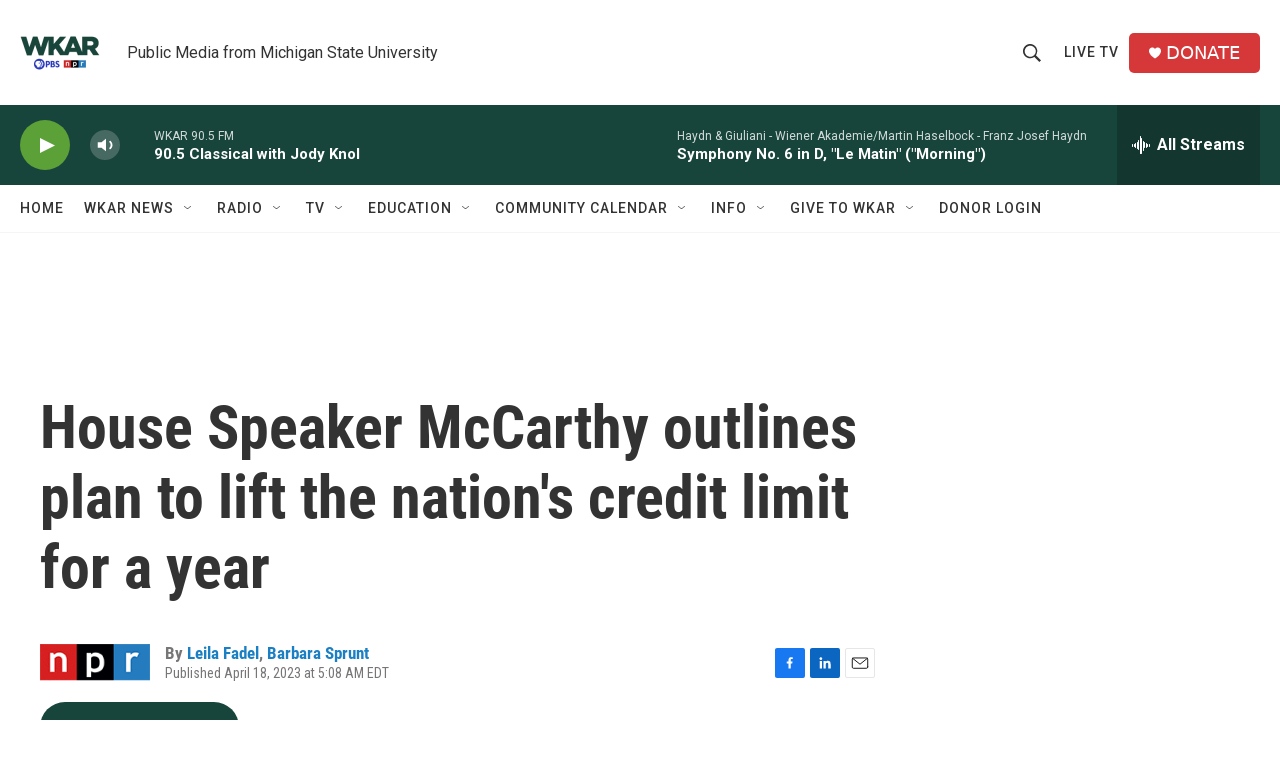

--- FILE ---
content_type: text/html; charset=utf-8
request_url: https://www.google.com/recaptcha/api2/aframe
body_size: 268
content:
<!DOCTYPE HTML><html><head><meta http-equiv="content-type" content="text/html; charset=UTF-8"></head><body><script nonce="0B8h5RzXJuVntNNGpLbpLA">/** Anti-fraud and anti-abuse applications only. See google.com/recaptcha */ try{var clients={'sodar':'https://pagead2.googlesyndication.com/pagead/sodar?'};window.addEventListener("message",function(a){try{if(a.source===window.parent){var b=JSON.parse(a.data);var c=clients[b['id']];if(c){var d=document.createElement('img');d.src=c+b['params']+'&rc='+(localStorage.getItem("rc::a")?sessionStorage.getItem("rc::b"):"");window.document.body.appendChild(d);sessionStorage.setItem("rc::e",parseInt(sessionStorage.getItem("rc::e")||0)+1);localStorage.setItem("rc::h",'1769094523161');}}}catch(b){}});window.parent.postMessage("_grecaptcha_ready", "*");}catch(b){}</script></body></html>